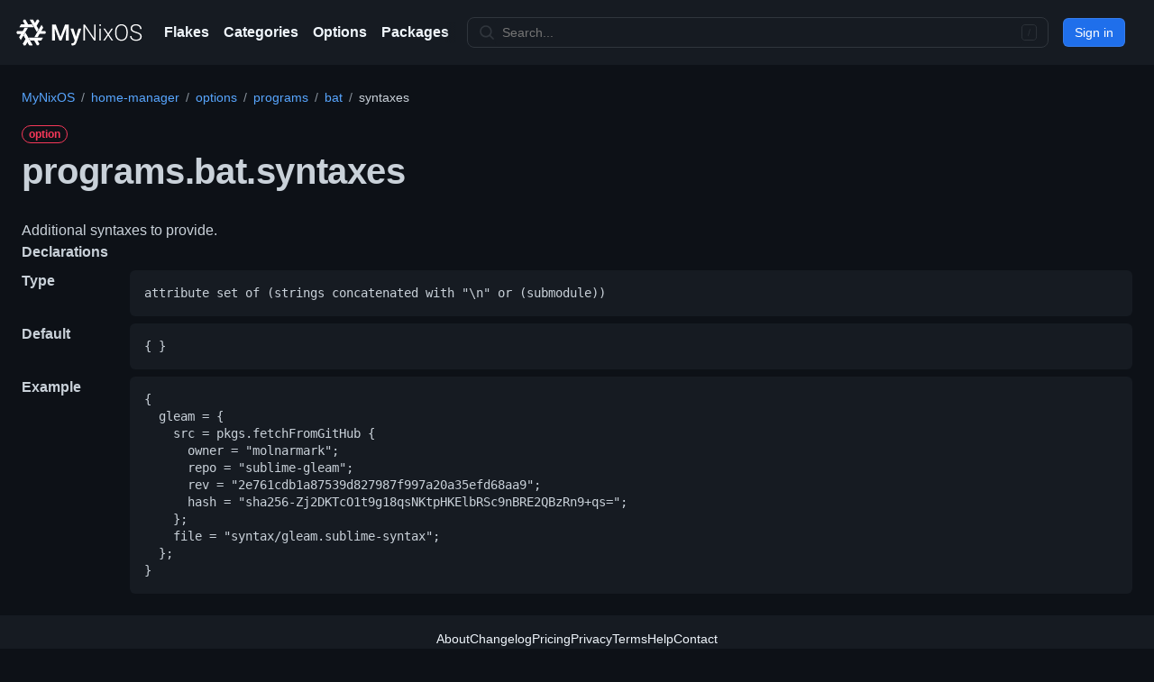

--- FILE ---
content_type: text/html
request_url: https://mynixos.com/home-manager/option/programs.bat.syntaxes
body_size: 10611
content:
<!DOCTYPE html><html lang="en"><head><meta charSet="utf-8"/><meta name="viewport" content="width=device-width"/><link rel="canonical" href="https://mynixos.com/home-manager/option/programs.bat.syntaxes"/><title>programs.bat.syntaxes - MyNixOS</title><meta name="description" content="NixOS option programs.bat.syntaxes declared in home-manager. Additional syntaxes to provide."/><meta property="og:description" content="NixOS option programs.bat.syntaxes declared in home-manager. Additional syntaxes to provide."/><meta property="og:title" content="programs.bat.syntaxes - MyNixOS"/><meta property="og:url" content="https://mynixos.com/home-manager/option/programs.bat.syntaxes"/><meta name="next-head-count" content="8"/><link rel="icon" href="/favicon.ico" sizes="any"/><link rel="icon" href="/icon.svg" type="image/svg+xml" id="mnos-favicon"/><link rel="icon" type="image/png" sizes="16x16" href="/favicon-16x16.png"/><link rel="icon" type="image/png" sizes="32x32" href="/favicon-32x32.png"/><link rel="manifest" href="/manifest.webmanifest"/><link rel="search" type="application/opensearchdescription+xml" title="MyNixOS" href="/opensearch.xml"/><meta name="keywords" content="nix, nixos"/><meta property="og:image" content="https://mynixos.com/sharer.png"/><meta property="og:site_name" content="MyNixOS"/><meta property="og:type" content="website"/><noscript data-n-css=""></noscript><script defer="" crossorigin="" nomodule="" src="/_next/static/chunks/polyfills-c67a75d1b6f99dc8.js"></script><script src="/_next/static/chunks/webpack-9f6d61d10a97f946.js" defer="" crossorigin=""></script><script src="/_next/static/chunks/framework-fee8a7e75612eda8.js" defer="" crossorigin=""></script><script src="/_next/static/chunks/main-a4a2b0af9b622db3.js" defer="" crossorigin=""></script><script src="/_next/static/chunks/pages/_app-8d903fccd1f5f410.js" defer="" crossorigin=""></script><script src="/_next/static/chunks/bee240a3-9a54fb83dc7daa73.js" defer="" crossorigin=""></script><script src="/_next/static/chunks/7036-1d9dd53264352f8c.js" defer="" crossorigin=""></script><script src="/_next/static/chunks/809-df13b3b9ab5c7241.js" defer="" crossorigin=""></script><script src="/_next/static/chunks/5589-9b145e451f817afb.js" defer="" crossorigin=""></script><script src="/_next/static/chunks/9735-446b2d89faa75643.js" defer="" crossorigin=""></script><script src="/_next/static/chunks/4736-4f83689020818905.js" defer="" crossorigin=""></script><script src="/_next/static/chunks/2990-747db9309a5947b1.js" defer="" crossorigin=""></script><script src="/_next/static/chunks/8377-669c8d47220e8f44.js" defer="" crossorigin=""></script><script src="/_next/static/chunks/7755-d04a079e78de3e76.js" defer="" crossorigin=""></script><script src="/_next/static/chunks/251-f55947aa3a432760.js" defer="" crossorigin=""></script><script src="/_next/static/chunks/7354-e157400c21bc2d51.js" defer="" crossorigin=""></script><script src="/_next/static/chunks/1657-63400af6099d2fba.js" defer="" crossorigin=""></script><script src="/_next/static/chunks/4230-d3ed190349ce7a83.js" defer="" crossorigin=""></script><script src="/_next/static/chunks/5930-05ed2fac233ab1ad.js" defer="" crossorigin=""></script><script src="/_next/static/chunks/4094-b09c41147ac342c6.js" defer="" crossorigin=""></script><script src="/_next/static/chunks/pages/home-manager/option/%5B...path%5D-ffa8da98552e0bd2.js" defer="" crossorigin=""></script><script src="/_next/static/bjwM3_i1P1YctA-WaXOLo/_buildManifest.js" defer="" crossorigin=""></script><script src="/_next/static/bjwM3_i1P1YctA-WaXOLo/_ssgManifest.js" defer="" crossorigin=""></script><style data-styled="" data-styled-version="5.3.11">*{box-sizing:border-box;}/*!sc*/
body{margin:0;}/*!sc*/
table{border-collapse:collapse;}/*!sc*/
input{color-scheme:dark;}/*!sc*/
[role="button"]:focus:not(:focus-visible):not(.focus-visible),[role="tabpanel"][tabindex="0"]:focus:not(:focus-visible):not(.focus-visible),button:focus:not(:focus-visible):not(.focus-visible),summary:focus:not(:focus-visible):not(.focus-visible),a:focus:not(:focus-visible):not(.focus-visible){outline:none;box-shadow:none;}/*!sc*/
[tabindex="0"]:focus:not(:focus-visible):not(.focus-visible),details-dialog:focus:not(:focus-visible):not(.focus-visible){outline:none;}/*!sc*/
data-styled.g1[id="sc-global-cKLTOS1"]{content:"sc-global-cKLTOS1,"}/*!sc*/
.gIDbMK{font-family:-apple-system,BlinkMacSystemFont,"Segoe UI","Noto Sans",Helvetica,Arial,sans-serif,"Apple Color Emoji","Segoe UI Emoji";line-height:1.5;color:#c9d1d9;}/*!sc*/
data-styled.g2[id="BaseStyles__Base-sc-nfjs56-0"]{content:"gIDbMK,"}/*!sc*/
.iVxyRQ{border-radius:6px;border:1px solid;border-color:rgba(240,246,252,0.1);font-family:inherit;font-weight:500;font-size:14px;cursor:pointer;-webkit-appearance:none;-moz-appearance:none;appearance:none;-webkit-user-select:none;-moz-user-select:none;-ms-user-select:none;user-select:none;-webkit-text-decoration:none;text-decoration:none;text-align:center;display:-webkit-box;display:-webkit-flex;display:-ms-flexbox;display:flex;-webkit-align-items:center;-webkit-box-align:center;-ms-flex-align:center;align-items:center;-webkit-box-pack:justify;-webkit-justify-content:space-between;-ms-flex-pack:justify;justify-content:space-between;height:32px;padding:0 12px;gap:8px;min-width:-webkit-max-content;min-width:-moz-max-content;min-width:max-content;-webkit-transition:80ms cubic-bezier(0.65,0,0.35,1);transition:80ms cubic-bezier(0.65,0,0.35,1);-webkit-transition-property:color,fill,background-color,border-color;transition-property:color,fill,background-color,border-color;color:#c9d1d9;background-color:#21262d;box-shadow:0 0 transparent,0 0 transparent;}/*!sc*/
.iVxyRQ:focus:not(:disabled){box-shadow:none;outline:2px solid #58a6ff;outline-offset:-2px;}/*!sc*/
.iVxyRQ:focus:not(:disabled):not(:focus-visible){outline:solid 1px transparent;}/*!sc*/
.iVxyRQ:focus-visible:not(:disabled){box-shadow:none;outline:2px solid #58a6ff;outline-offset:-2px;}/*!sc*/
.iVxyRQ[href]{display:-webkit-inline-box;display:-webkit-inline-flex;display:-ms-inline-flexbox;display:inline-flex;}/*!sc*/
.iVxyRQ[href]:hover{-webkit-text-decoration:none;text-decoration:none;}/*!sc*/
.iVxyRQ:hover{-webkit-transition-duration:80ms;transition-duration:80ms;}/*!sc*/
.iVxyRQ:active{-webkit-transition:none;transition:none;}/*!sc*/
.iVxyRQ:disabled{cursor:not-allowed;box-shadow:none;color:#484f58;}/*!sc*/
.iVxyRQ:disabled [data-component=ButtonCounter]{color:inherit;}/*!sc*/
@media (forced-colors:active){.iVxyRQ:focus{outline:solid 1px transparent;}}/*!sc*/
.iVxyRQ [data-component=ButtonCounter]{font-size:12px;}/*!sc*/
.iVxyRQ[data-component=IconButton]{display:inline-grid;padding:unset;place-content:center;width:32px;min-width:unset;}/*!sc*/
.iVxyRQ[data-size="small"]{padding:0 8px;height:28px;gap:4px;font-size:12px;}/*!sc*/
.iVxyRQ[data-size="small"] [data-component="text"]{line-height:calc(20 / 12);}/*!sc*/
.iVxyRQ[data-size="small"] [data-component=ButtonCounter]{font-size:12px;}/*!sc*/
.iVxyRQ[data-size="small"] [data-component="buttonContent"] > :not(:last-child){margin-right:4px;}/*!sc*/
.iVxyRQ[data-size="small"][data-component=IconButton]{width:28px;padding:unset;}/*!sc*/
.iVxyRQ[data-size="large"]{padding:0 16px;height:40px;gap:8px;}/*!sc*/
.iVxyRQ[data-size="large"] [data-component="buttonContent"] > :not(:last-child){margin-right:8px;}/*!sc*/
.iVxyRQ[data-size="large"][data-component=IconButton]{width:40px;padding:unset;}/*!sc*/
.iVxyRQ[data-block="block"]{width:100%;}/*!sc*/
.iVxyRQ [data-component="leadingVisual"]{grid-area:leadingVisual;}/*!sc*/
.iVxyRQ [data-component="text"]{grid-area:text;line-height:calc(20/14);white-space:nowrap;}/*!sc*/
.iVxyRQ [data-component="trailingVisual"]{grid-area:trailingVisual;}/*!sc*/
.iVxyRQ [data-component="trailingAction"]{margin-right:-4px;}/*!sc*/
.iVxyRQ [data-component="buttonContent"]{-webkit-flex:1 0 auto;-ms-flex:1 0 auto;flex:1 0 auto;display:grid;grid-template-areas:"leadingVisual text trailingVisual";grid-template-columns:min-content minmax(0,auto) min-content;-webkit-align-items:center;-webkit-box-align:center;-ms-flex-align:center;align-items:center;-webkit-align-content:center;-ms-flex-line-pack:center;align-content:center;}/*!sc*/
.iVxyRQ [data-component="buttonContent"] > :not(:last-child){margin-right:8px;}/*!sc*/
.iVxyRQ:hover:not([disabled]){background-color:#30363d;border-color:#8b949e;}/*!sc*/
.iVxyRQ:active:not([disabled]){background-color:hsla(212,12%,18%,1);border-color:#6e7681;}/*!sc*/
.iVxyRQ[aria-expanded=true]{background-color:hsla(212,12%,18%,1);border-color:#6e7681;}/*!sc*/
.iVxyRQ [data-component="leadingVisual"],.iVxyRQ [data-component="trailingVisual"],.iVxyRQ [data-component="trailingAction"]{color:#8b949e;}/*!sc*/
.kjeALn{border-radius:6px;border:1px solid;border-color:rgba(240,246,252,0.1);font-family:inherit;font-weight:500;font-size:14px;cursor:pointer;-webkit-appearance:none;-moz-appearance:none;appearance:none;-webkit-user-select:none;-moz-user-select:none;-ms-user-select:none;user-select:none;-webkit-text-decoration:none;text-decoration:none;text-align:center;display:-webkit-box;display:-webkit-flex;display:-ms-flexbox;display:flex;-webkit-align-items:center;-webkit-box-align:center;-ms-flex-align:center;align-items:center;-webkit-box-pack:justify;-webkit-justify-content:space-between;-ms-flex-pack:justify;justify-content:space-between;height:32px;padding:0 12px;gap:8px;min-width:-webkit-max-content;min-width:-moz-max-content;min-width:max-content;-webkit-transition:80ms cubic-bezier(0.65,0,0.35,1);transition:80ms cubic-bezier(0.65,0,0.35,1);-webkit-transition-property:color,fill,background-color,border-color;transition-property:color,fill,background-color,border-color;color:#ffffff;background-color:#1f6feb;box-shadow:0 0 transparent;}/*!sc*/
.kjeALn:focus:not(:disabled){box-shadow:none;outline:2px solid #58a6ff;outline-offset:-2px;}/*!sc*/
.kjeALn:focus:not(:disabled):not(:focus-visible){outline:solid 1px transparent;}/*!sc*/
.kjeALn:focus-visible:not(:disabled){box-shadow:none;outline:2px solid #58a6ff;outline-offset:-2px;}/*!sc*/
.kjeALn[href]{display:-webkit-inline-box;display:-webkit-inline-flex;display:-ms-inline-flexbox;display:inline-flex;}/*!sc*/
.kjeALn[href]:hover{-webkit-text-decoration:none;text-decoration:none;}/*!sc*/
.kjeALn:hover{-webkit-transition-duration:80ms;transition-duration:80ms;}/*!sc*/
.kjeALn:active{-webkit-transition:none;transition:none;}/*!sc*/
.kjeALn:disabled{cursor:not-allowed;box-shadow:none;color:rgba(255,255,255,0.5);background-color:rgba(31,111,235,0.6);}/*!sc*/
.kjeALn:disabled [data-component=ButtonCounter]{color:inherit;}/*!sc*/
@media (forced-colors:active){.kjeALn:focus{outline:solid 1px transparent;}}/*!sc*/
.kjeALn [data-component=ButtonCounter]{font-size:12px;background-color:rgba(5,29,77,0.2);color:#ffffff;}/*!sc*/
.kjeALn[data-component=IconButton]{display:inline-grid;padding:unset;place-content:center;width:32px;min-width:unset;}/*!sc*/
.kjeALn[data-size="small"]{padding:0 8px;height:28px;gap:4px;font-size:12px;}/*!sc*/
.kjeALn[data-size="small"] [data-component="text"]{line-height:calc(20 / 12);}/*!sc*/
.kjeALn[data-size="small"] [data-component=ButtonCounter]{font-size:12px;}/*!sc*/
.kjeALn[data-size="small"] [data-component="buttonContent"] > :not(:last-child){margin-right:4px;}/*!sc*/
.kjeALn[data-size="small"][data-component=IconButton]{width:28px;padding:unset;}/*!sc*/
.kjeALn[data-size="large"]{padding:0 16px;height:40px;gap:8px;}/*!sc*/
.kjeALn[data-size="large"] [data-component="buttonContent"] > :not(:last-child){margin-right:8px;}/*!sc*/
.kjeALn[data-size="large"][data-component=IconButton]{width:40px;padding:unset;}/*!sc*/
.kjeALn[data-block="block"]{width:100%;}/*!sc*/
.kjeALn [data-component="leadingVisual"]{grid-area:leadingVisual;}/*!sc*/
.kjeALn [data-component="text"]{grid-area:text;line-height:calc(20/14);white-space:nowrap;}/*!sc*/
.kjeALn [data-component="trailingVisual"]{grid-area:trailingVisual;}/*!sc*/
.kjeALn [data-component="trailingAction"]{margin-right:-4px;}/*!sc*/
.kjeALn [data-component="buttonContent"]{-webkit-flex:1 0 auto;-ms-flex:1 0 auto;flex:1 0 auto;display:grid;grid-template-areas:"leadingVisual text trailingVisual";grid-template-columns:min-content minmax(0,auto) min-content;-webkit-align-items:center;-webkit-box-align:center;-ms-flex-align:center;align-items:center;-webkit-align-content:center;-ms-flex-line-pack:center;align-content:center;}/*!sc*/
.kjeALn [data-component="buttonContent"] > :not(:last-child){margin-right:8px;}/*!sc*/
.kjeALn:hover:not([disabled]){color:btn.primary.hoverText;background-color:#388bfd;}/*!sc*/
.kjeALn:focus:not([disabled]){box-shadow:inset 0 0 0 3px;}/*!sc*/
.kjeALn:focus-visible:not([disabled]){box-shadow:inset 0 0 0 3px;}/*!sc*/
.kjeALn:active:not([disabled]){background-color:#1f6feb;box-shadow:0 0 transparent;}/*!sc*/
.kjeALn[aria-expanded=true]{background-color:#1f6feb;box-shadow:0 0 transparent;}/*!sc*/
data-styled.g3[id="types__StyledButton-sc-ws60qy-0"]{content:"iVxyRQ,kjeALn,"}/*!sc*/
.iTaboq{display:contents;}/*!sc*/
@media screen and (min-width:544px){.iTaboq{display:none;}}/*!sc*/
.cPeIZr{-webkit-box-flex:1;-webkit-flex-grow:1;-ms-flex-positive:1;flex-grow:1;}/*!sc*/
.JshZS{display:none;}/*!sc*/
@media screen and (min-width:544px){.JshZS{display:contents;}}/*!sc*/
.ixcigg{display:grid;overflow:hidden;}/*!sc*/
.QjOYn{margin-left:16px;padding-right:4px;display:-webkit-box;display:-webkit-flex;display:-ms-flexbox;display:flex;height:100%;overflow:hidden;justify-self:left;grid-area:1/1;}/*!sc*/
.khzwtX{-webkit-box-flex:1;-webkit-flex-grow:1;-ms-flex-positive:1;flex-grow:1;}/*!sc*/
.gUkoLg{-webkit-box-pack:center;-webkit-justify-content:center;-ms-flex-pack:center;justify-content:center;}/*!sc*/
.kkWQEA{padding:16px;}/*!sc*/
@media screen and (min-width:544px){}/*!sc*/
@media screen and (min-width:768px){}/*!sc*/
@media screen and (min-width:1012px){.kkWQEA{padding:24px;}}/*!sc*/
.bSJDXx{max-width:1280px;margin-left:auto;margin-right:auto;display:-webkit-box;display:-webkit-flex;display:-ms-flexbox;display:flex;-webkit-flex-wrap:wrap;-ms-flex-wrap:wrap;flex-wrap:wrap;}/*!sc*/
.kowOcT{display:-webkit-box;display:-webkit-flex;display:-ms-flexbox;display:flex;-webkit-flex:1 1 100%;-ms-flex:1 1 100%;flex:1 1 100%;-webkit-flex-wrap:wrap;-ms-flex-wrap:wrap;flex-wrap:wrap;max-width:100%;}/*!sc*/
.jiODWX{width:100%;margin-bottom:16px;}/*!sc*/
@media screen and (min-width:544px){}/*!sc*/
@media screen and (min-width:768px){}/*!sc*/
@media screen and (min-width:1012px){.jiODWX{margin-bottom:24px;}}/*!sc*/
.eItYAW{margin-top:0;margin-bottom:0;padding-left:0;}/*!sc*/
.hsrowe{margin-top:16px;}/*!sc*/
.dQkwwl{display:-webkit-box;display:-webkit-flex;display:-ms-flexbox;display:flex;-webkit-flex-direction:column;-ms-flex-direction:column;flex-direction:column;-webkit-order:2;-ms-flex-order:2;order:2;-webkit-flex-basis:0;-ms-flex-preferred-size:0;flex-basis:0;-webkit-box-flex:1;-webkit-flex-grow:1;-ms-flex-positive:1;flex-grow:1;-webkit-flex-shrink:1;-ms-flex-negative:1;flex-shrink:1;min-width:1px;}/*!sc*/
.FxAyp{width:100%;max-width:100%;margin-left:auto;margin-right:auto;-webkit-box-flex:1;-webkit-flex-grow:1;-ms-flex-positive:1;flex-grow:1;padding:0;}/*!sc*/
.lazOCY{display:-webkit-box;display:-webkit-flex;display:-ms-flexbox;display:flex;-webkit-flex-direction:column;-ms-flex-direction:column;flex-direction:column;grid-gap:24px;}/*!sc*/
data-styled.g4[id="Box-sc-g0xbh4-0"]{content:"iTaboq,cPeIZr,JshZS,ixcigg,QjOYn,khzwtX,gUkoLg,kkWQEA,bSJDXx,kowOcT,jiODWX,eItYAW,hsrowe,dQkwwl,FxAyp,lazOCY,"}/*!sc*/
.jtLpre{font-weight:600;font-size:32px;margin:0;-webkit-align-items:center;-webkit-box-align:center;-ms-flex-align:center;align-items:center;display:-webkit-box;display:-webkit-flex;display:-ms-flexbox;display:flex;-webkit-flex-wrap:wrap;-ms-flex-wrap:wrap;flex-wrap:wrap;font-size:24px;font-weight:600;-webkit-letter-spacing:-0.24px;-moz-letter-spacing:-0.24px;-ms-letter-spacing:-0.24px;letter-spacing:-0.24px;word-break:break-word;}/*!sc*/
@media screen and (min-width:544px){.jtLpre{font-size:28px;-webkit-letter-spacing:-0.28px;-moz-letter-spacing:-0.28px;-ms-letter-spacing:-0.28px;letter-spacing:-0.28px;}}/*!sc*/
@media screen and (min-width:768px){.jtLpre{font-size:32px;-webkit-letter-spacing:-0.32px;-moz-letter-spacing:-0.32px;-ms-letter-spacing:-0.32px;letter-spacing:-0.32px;}}/*!sc*/
@media screen and (min-width:1012px){.jtLpre{font-size:40px;-webkit-letter-spacing:-0.40px;-moz-letter-spacing:-0.40px;-ms-letter-spacing:-0.40px;letter-spacing:-0.40px;}}/*!sc*/
data-styled.g23[id="Heading__StyledHeading-sc-1c1dgg0-0"]{content:"jtLpre,"}/*!sc*/
.gULvTZ{-webkit-align-items:center;-webkit-box-align:center;-ms-flex-align:center;align-items:center;background-color:transparent;border-width:1px;border-radius:999px;border-style:solid;display:-webkit-inline-box;display:-webkit-inline-flex;display:-ms-inline-flexbox;display:inline-flex;font-weight:600;font-size:12px;line-height:1;white-space:nowrap;border-color:#30363d;height:20px;padding:0 7px;border-color:#f73859;color:#f73859;word-break:break-word;}/*!sc*/
data-styled.g33[id="Label__StyledLabel-sc-1dgcne-0"]{content:"gULvTZ,"}/*!sc*/
.dQiSlS{font-size:14px;line-height:20px;color:#c9d1d9;vertical-align:middle;background-color:#0d1117;border:1px solid var(--control-borderColor-rest,#30363d);border-radius:6px;outline:none;box-shadow:0 0 transparent;display:-webkit-inline-box;display:-webkit-inline-flex;display:-ms-inline-flexbox;display:inline-flex;-webkit-align-items:stretch;-webkit-box-align:stretch;-ms-flex-align:stretch;align-items:stretch;min-height:32px;}/*!sc*/
.dQiSlS input,.dQiSlS textarea{cursor:text;}/*!sc*/
.dQiSlS select{cursor:pointer;}/*!sc*/
.dQiSlS::-webkit-input-placeholder{color:#6e7681;}/*!sc*/
.dQiSlS::-moz-placeholder{color:#6e7681;}/*!sc*/
.dQiSlS:-ms-input-placeholder{color:#6e7681;}/*!sc*/
.dQiSlS::placeholder{color:#6e7681;}/*!sc*/
.dQiSlS:focus-within{border-color:#58a6ff;outline:none;box-shadow:inset 0 0 0 1px #58a6ff;}/*!sc*/
.dQiSlS > textarea{padding:12px;}/*!sc*/
@media (min-width:768px){.dQiSlS{font-size:14px;}}/*!sc*/
data-styled.g38[id="TextInputWrapper__TextInputBaseWrapper-sc-1mqhpbi-0"]{content:"dQiSlS,"}/*!sc*/
.lovXlq{background-repeat:no-repeat;background-position:right 8px center;padding-left:0;padding-right:0;}/*!sc*/
.lovXlq > :not(:last-child){margin-right:8px;}/*!sc*/
.lovXlq .TextInput-icon,.lovXlq .TextInput-action{-webkit-align-self:center;-ms-flex-item-align:center;align-self:center;color:#8b949e;-webkit-flex-shrink:0;-ms-flex-negative:0;flex-shrink:0;}/*!sc*/
.lovXlq > input,.lovXlq > select{padding-left:12px;padding-right:12px;}/*!sc*/
data-styled.g39[id="TextInputWrapper-sc-1mqhpbi-1"]{content:"lovXlq,"}/*!sc*/
.kbCLEG{border:0;font-size:inherit;font-family:inherit;background-color:transparent;-webkit-appearance:none;color:inherit;width:100%;}/*!sc*/
.kbCLEG:focus{outline:0;}/*!sc*/
data-styled.g56[id="UnstyledTextInput-sc-14ypya-0"]{content:"kbCLEG,"}/*!sc*/
.cPoTGG{display:inline-block;white-space:nowrap;list-style:none;}/*!sc*/
.cPoTGG::after{padding-right:0.5em;padding-left:0.5em;color:#8b949e;font-size:14px;content:'/';}/*!sc*/
.cPoTGG:first-child{margin-left:0;}/*!sc*/
.cPoTGG:last-child::after{content:none;}/*!sc*/
data-styled.g75[id="Breadcrumbs__Wrapper-sc-9m4wsf-0"]{content:"cPoTGG,"}/*!sc*/
.cJTTqz{display:-webkit-box;display:-webkit-flex;display:-ms-flexbox;display:flex;-webkit-box-pack:justify;-webkit-justify-content:space-between;-ms-flex-pack:justify;justify-content:space-between;}/*!sc*/
data-styled.g76[id="Breadcrumbs__BreadcrumbsBase-sc-9m4wsf-1"]{content:"cJTTqz,"}/*!sc*/
.eVSYsD{z-index:32;display:-webkit-box;display:-webkit-flex;display:-ms-flexbox;display:flex;padding:16px;font-size:14px;line-height:1.5;color:rgba(255,255,255,0.7);background-color:#161b22;-webkit-align-items:center;-webkit-box-align:center;-ms-flex-align:center;align-items:center;-webkit-flex-wrap:nowrap;-ms-flex-wrap:nowrap;flex-wrap:nowrap;-webkit-align-items:center;-webkit-box-align:center;-ms-flex-align:center;align-items:center;display:-webkit-box;display:-webkit-flex;display:-ms-flexbox;display:flex;-webkit-flex-direction:column;-ms-flex-direction:column;flex-direction:column;}/*!sc*/
@media screen and (min-width:544px){.eVSYsD{-webkit-flex-direction:row;-ms-flex-direction:row;flex-direction:row;}}/*!sc*/
data-styled.g91[id="Header-sc-1wu4agm-0"]{content:"eVSYsD,"}/*!sc*/
.igWhp{display:-webkit-box;display:-webkit-flex;display:-ms-flexbox;display:flex;margin-right:16px;-webkit-align-self:stretch;-ms-flex-item-align:stretch;align-self:stretch;-webkit-align-items:center;-webkit-box-align:center;-ms-flex-align:center;align-items:center;-webkit-flex-wrap:nowrap;-ms-flex-wrap:nowrap;flex-wrap:nowrap;-webkit-align-items:center;-webkit-box-align:center;-ms-flex-align:center;align-items:center;display:-webkit-box;display:-webkit-flex;display:-ms-flexbox;display:flex;grid-gap:8px;-webkit-box-pack:justify;-webkit-justify-content:space-between;-ms-flex-pack:justify;justify-content:space-between;margin:0;}/*!sc*/
.buMiCr{display:-webkit-box;display:-webkit-flex;display:-ms-flexbox;display:flex;margin-right:16px;-webkit-align-self:stretch;-ms-flex-item-align:stretch;align-self:stretch;-webkit-align-items:center;-webkit-box-align:center;-ms-flex-align:center;align-items:center;-webkit-flex-wrap:nowrap;-ms-flex-wrap:nowrap;flex-wrap:nowrap;margin:0;}/*!sc*/
.kgKcCv{display:-webkit-box;display:-webkit-flex;display:-ms-flexbox;display:flex;margin-right:16px;-webkit-align-self:stretch;-ms-flex-item-align:stretch;align-self:stretch;-webkit-align-items:center;-webkit-box-align:center;-ms-flex-align:center;align-items:center;-webkit-flex-wrap:nowrap;-ms-flex-wrap:nowrap;flex-wrap:nowrap;-webkit-box-flex:1;-webkit-flex-grow:1;-ms-flex-positive:1;flex-grow:1;display:-webkit-box;display:-webkit-flex;display:-ms-flexbox;display:flex;}/*!sc*/
.iGLsvk{display:-webkit-box;display:-webkit-flex;display:-ms-flexbox;display:flex;margin-right:16px;-webkit-align-self:stretch;-ms-flex-item-align:stretch;align-self:stretch;-webkit-align-items:center;-webkit-box-align:center;-ms-flex-align:center;align-items:center;-webkit-flex-wrap:nowrap;-ms-flex-wrap:nowrap;flex-wrap:nowrap;}/*!sc*/
data-styled.g92[id="Header__HeaderItem-sc-1wu4agm-1"]{content:"igWhp,buMiCr,kgKcCv,iGLsvk,"}/*!sc*/
.dqfzaM{font-weight:600;color:#f0f6fc;white-space:nowrap;cursor:pointer;-webkit-text-decoration:none;text-decoration:none;display:-webkit-box;display:-webkit-flex;display:-ms-flexbox;display:flex;-webkit-align-items:center;-webkit-box-align:center;-ms-flex-align:center;align-items:center;}/*!sc*/
.dqfzaM:hover,.dqfzaM:focus{color:rgba(255,255,255,0.7);}/*!sc*/
data-styled.g93[id="Header__HeaderLink-sc-1wu4agm-2"]{content:"dqfzaM,"}/*!sc*/
.dEpVkb{-webkit-align-items:center;-webkit-box-align:center;-ms-flex-align:center;align-items:center;background-color:#161b22;color:rgba(255,255,255,0.7);display:-webkit-box;display:-webkit-flex;display:-ms-flexbox;display:flex;-webkit-flex-direction:column;-ms-flex-direction:column;flex-direction:column;-webkit-flex:0 0 auto;-ms-flex:0 0 auto;flex:0 0 auto;font-size:14px;gap:4px;-webkit-box-pack:center;-webkit-justify-content:center;-ms-flex-pack:center;justify-content:center;line-height:1.5;padding:16px;z-index:0;}/*!sc*/
data-styled.g125[id="sc-de377bb1-1"]{content:"dEpVkb,"}/*!sc*/
.dFxIzs{-webkit-align-items:center;-webkit-box-align:center;-ms-flex-align:center;align-items:center;display:-webkit-box;display:-webkit-flex;display:-ms-flexbox;display:flex;-webkit-flex-wrap:wrap;-ms-flex-wrap:wrap;flex-wrap:wrap;gap:4px 16px;-webkit-box-pack:center;-webkit-justify-content:center;-ms-flex-pack:center;justify-content:center;}/*!sc*/
data-styled.g126[id="sc-de377bb1-2"]{content:"dFxIzs,"}/*!sc*/
.iuvWgj{-webkit-align-items:center;-webkit-box-align:center;-ms-flex-align:center;align-items:center;-webkit-align-self:stretch;-ms-flex-item-align:stretch;align-self:stretch;display:-webkit-box;display:-webkit-flex;display:-ms-flexbox;display:flex;-webkit-flex-wrap:nowrap;-ms-flex-wrap:nowrap;flex-wrap:nowrap;}/*!sc*/
data-styled.g127[id="sc-de377bb1-3"]{content:"iuvWgj,"}/*!sc*/
.dfBOsR{-webkit-align-items:center;-webkit-box-align:center;-ms-flex-align:center;align-items:center;color:#f0f6fc;cursor:pointer;display:-webkit-box;display:-webkit-flex;display:-ms-flexbox;display:flex;-webkit-text-decoration:none;text-decoration:none;white-space:nowrap;}/*!sc*/
.dfBOsR:hover,.dfBOsR:focus{color:rgba(255,255,255,0.7);-webkit-text-decoration:none;text-decoration:none;}/*!sc*/
data-styled.g128[id="sc-de377bb1-4"]{content:"dfBOsR,"}/*!sc*/
.bidFJn{display:inline-block;height:1em;overflow:visible;-webkit-user-select:none;-moz-user-select:none;-ms-user-select:none;user-select:none;vertical-align:text-bottom;width:1em;}/*!sc*/
data-styled.g459[id="sc-4c875507-0"]{content:"bidFJn,"}/*!sc*/
.cSoZLt{font-size:14px;background-color:#161b22;border-color:#30363d;border-radius:8px;border-style:solid;border-width:1px;-webkit-align-items:center;-webkit-box-align:center;-ms-flex-align:center;align-items:center;display:-webkit-box;display:-webkit-flex;display:-ms-flexbox;display:flex;-webkit-flex:1 1 auto;-ms-flex:1 1 auto;flex:1 1 auto;max-width:50rem;min-width:8rem;padding-left:calc(8px + 4px);padding-right:calc(8px + 4px);}/*!sc*/
.cSoZLt svg{color:#30363d;height:1.25em;width:1.25em;}/*!sc*/
.cSoZLt:hover:not([disabled]):not(.sc-78c9f83-0:focus-within){background-color:#0d1117;border-color:#ffffff;color:#ffffff;}/*!sc*/
.cSoZLt:hover:not([disabled]):not(.sc-78c9f83-0:focus-within) svg{color:#ffffff;}/*!sc*/
.cSoZLt:focus-within{background-color:#0d1117;border-color:#58a6ff;color:#c9d1d9;}/*!sc*/
data-styled.g470[id="sc-78c9f83-0"]{content:"cSoZLt,"}/*!sc*/
.bEgCIk{background-color:inherit;border:none;box-shadow:none;color:rgba(255,255,255,0.7);-webkit-flex:1 1 auto;-ms-flex:1 1 auto;flex:1 1 auto;}/*!sc*/
.bEgCIk > input{padding-left:8px;padding-right:8px;}/*!sc*/
.bEgCIk input:focus:not([disabled]){background-color:inherit;color:#c9d1d9;}/*!sc*/
.bEgCIk:focus-within{border:none;box-shadow:none;background-color:inherit;}/*!sc*/
data-styled.g471[id="sc-78c9f83-1"]{content:"bEgCIk,"}/*!sc*/
.cwOLny{-webkit-align-items:center;-webkit-box-align:center;-ms-flex-align:center;align-items:center;display:-webkit-box;display:-webkit-flex;display:-ms-flexbox;display:flex;-webkit-flex-direction:column;-ms-flex-direction:column;flex-direction:column;-webkit-flex:0 0 auto;-ms-flex:0 0 auto;flex:0 0 auto;z-index:0;}/*!sc*/
@media screen and (min-width:544px){.cwOLny{-webkit-flex-direction:row;-ms-flex-direction:row;flex-direction:row;}}/*!sc*/
.cwOLny a:hover{-webkit-text-decoration:none;text-decoration:none;}/*!sc*/
.cwOLny a{font-size:16px;}/*!sc*/
data-styled.g474[id="sc-1d2865ff-0"]{content:"cwOLny,"}/*!sc*/
.eObkYB{background-color:#161b22;border-color:#30363d;border-width:1px;box-shadow:none;box-sizing:content-box;color:rgba(255,255,255,0.7);}/*!sc*/
.eObkYB:hover:not([disabled]){background-color:#0d1117;border-color:#ffffff;}/*!sc*/
.eObkYB:active:not([disabled]){background-color:#0d1117;border-color:#ffffff;}/*!sc*/
data-styled.g476[id="sc-1d2865ff-2"]{content:"eObkYB,"}/*!sc*/
.kitEMn{background:linear-gradient(to right,#0000 0%,#161b22 50%,#161b22 100%);content:'';display:block;grid-area:1/1;height:100%;justify-self:right;width:24px;}/*!sc*/
data-styled.g477[id="sc-1d2865ff-3"]{content:"kitEMn,"}/*!sc*/
.ixpPkZ{display:-webkit-box;display:-webkit-flex;display:-ms-flexbox;display:flex;-webkit-flex-direction:column;-ms-flex-direction:column;flex-direction:column;min-height:100vh;}/*!sc*/
data-styled.g478[id="sc-3c66a86e-0"]{content:"ixpPkZ,"}/*!sc*/
.gsTAJC{display:-webkit-box;display:-webkit-flex;display:-ms-flexbox;display:flex;-webkit-flex-direction:column;-ms-flex-direction:column;flex-direction:column;-webkit-flex:1 1 auto;-ms-flex:1 1 auto;flex:1 1 auto;overflow:hidden;}/*!sc*/
data-styled.g479[id="sc-3c66a86e-1"]{content:"gsTAJC,"}/*!sc*/
html{overflow-y:scroll;}/*!sc*/
body{color:#c9d1d9;background-color:#0d1117;}/*!sc*/
a{color:#58a6ff;-webkit-text-decoration:none;text-decoration:none;}/*!sc*/
a:hover{-webkit-text-decoration:underline;text-decoration:underline;}/*!sc*/
h1,h2,h3,h4,h5,h6{word-break:break-word;}/*!sc*/
.react-select__control{background-color:#0d1117 !important;border-color:#30363d !important;}/*!sc*/
.react-select__control:focus{border-color:#58a6ff !important;}/*!sc*/
.react-select__indicator-separator{background-color:#30363d !important;}/*!sc*/
.react-select__input .focus-visible{color:#c9d1d9 !important;}/*!sc*/
.react-select__input-container{color:inherit !important;}/*!sc*/
.react-select__menu{background-color:#161b22 !important;border-radius:8px !important;overflow:hidden !important;z-index:10 !important;}/*!sc*/
.react-select__multi-value{background-color:inherit !important;border-color:#30363d;border-radius:8px !important;border-style:solid;border-width:1px;overflow:hidden !important;}/*!sc*/
.react-select__multi-value:hover{background-color:rgba(177,186,196,0.12) !important;border-color:#58a6ff;}/*!sc*/
.react-select__multi-value__label,.react-select__multi-value__label:hover{color:#c9d1d9 !important;}/*!sc*/
.react-select__multi-value__remove:hover{background-color:rgba(177,186,196,0.12) !important;border-color:rgba(240,246,252,0.1);color:#f85149 !important;}/*!sc*/
.react-select__option{background-color:inherit !important;color:#c9d1d9 !important;}/*!sc*/
.react-select__option:hover{background-color:rgba(177,186,196,0.12) !important;color:#c9d1d9 !important;}/*!sc*/
.react-select__single-value{color:#c9d1d9 !important;}/*!sc*/
data-styled.g480[id="sc-global-bBskfY1"]{content:"sc-global-bBskfY1,"}/*!sc*/
.klmRLS{color:#58a6ff;display:inline-block;font-size:14px;-webkit-text-decoration:none;text-decoration:none;}/*!sc*/
.klmRLS:hover{-webkit-text-decoration:underline;text-decoration:underline;}/*!sc*/
.klmRLS.selected{color:#c9d1d9;pointer-events:none;}/*!sc*/
data-styled.g481[id="sc-aed3a253-0"]{content:"klmRLS,"}/*!sc*/
.flxldc{font-family:-apple-system,BlinkMacSystemFont,"Segoe UI","Noto Sans",Helvetica,Arial,sans-serif,"Apple Color Emoji","Segoe UI Emoji";font-size:16px;line-height:1.5;word-wrap:break-word;}/*!sc*/
.flxldc::before{display:table;content:'';}/*!sc*/
.flxldc::after{display:table;clear:both;content:'';}/*!sc*/
.flxldc >*:first-child{margin-top:0 !important;}/*!sc*/
.flxldc >*:last-child{margin-bottom:0 !important;}/*!sc*/
.flxldc a:not([href]){color:inherit;-webkit-text-decoration:none;text-decoration:none;}/*!sc*/
.flxldc .absent{color:#f85149;}/*!sc*/
.flxldc .anchor{float:left;padding-right:0.25rem;margin-left:-20px;line-height:1;}/*!sc*/
.flxldc .anchor:focus{outline:none;}/*!sc*/
.flxldc p,.flxldc blockquote,.flxldc ul,.flxldc ol,.flxldc dl,.flxldc table,.flxldc pre,.flxldc details{margin-top:0;margin-bottom:1rem;}/*!sc*/
.flxldc hr{height:0.25em;padding:0;margin:1.5rem 0;background-color:#30363d;border:0;}/*!sc*/
.flxldc blockquote{padding:0 1em;color:#c9d1d9;border-left:0.25em solid #30363d;}/*!sc*/
.flxldc blockquote > :first-child{margin-top:0;}/*!sc*/
.flxldc blockquote > :last-child{margin-bottom:0;}/*!sc*/
.flxldc code,.flxldc kbd,.flxldc tt{padding:0.2em 0.4em;margin:0;font-size:85%;background-color:rgba(110,118,129,0.4);border-radius:6px;}/*!sc*/
.flxldc code br,.flxldc kbd br,.flxldc tt br{display:none;}/*!sc*/
.flxldc del code{-webkit-text-decoration:inherit;text-decoration:inherit;}/*!sc*/
.flxldc samp{font-size:85%;}/*!sc*/
.flxldc pre{word-wrap:normal;}/*!sc*/
.flxldc pre code{font-size:100%;}/*!sc*/
.flxldc pre >code{padding:0;margin:0;word-break:normal;white-space:pre;background:transparent;border:0;}/*!sc*/
.flxldc .highlight{margin-bottom:1rem;}/*!sc*/
.flxldc .highlight pre{margin-bottom:0;word-break:normal;}/*!sc*/
.flxldc .highlight pre,.flxldc pre{padding:1rem;overflow:auto;font-size:85%;line-height:1.45;background-color:#161b22;border-radius:6px;}/*!sc*/
.flxldc pre code,.flxldc pre tt{display:inline;max-width:auto;padding:0;margin:0;overflow:visible;line-height:inherit;word-wrap:normal;background-color:transparent;border:0;}/*!sc*/
.flxldc [data-footnote-ref]::before{content:'[';}/*!sc*/
.flxldc [data-footnote-ref]::after{content:']';}/*!sc*/
.flxldc .footnotes{font-size:12px;color:#8b949e;border-top:1px;}/*!sc*/
.flxldc .footnotes ol{padding-left:1rem;}/*!sc*/
.flxldc .footnotes ol ul{display:inline-block;padding-left:1rem;margin-top:1rem;}/*!sc*/
.flxldc .footnotes li{position:relative;}/*!sc*/
.flxldc .footnotes li:target::before{position:absolute;top:-0.5rem;right:-0.5rem;bottom:-0.5rem;left:-1.5rem;pointer-events:none;content:'';border:2px solid #8b949e;border-radius:6px;}/*!sc*/
.flxldc .footnotes li:target{color:#c9d1d9;}/*!sc*/
.flxldc .footnotes .data-footnote-backref g-emoji{font-family:ui-monospace,SFMono-Regular,SF Mono,Menlo,Consolas,Liberation Mono,monospace;}/*!sc*/
.flxldc h1,.flxldc h2,.flxldc h3,.flxldc h4,.flxldc h5,.flxldc h6{margin-top:1.5rem;margin-bottom:1rem;font-weight:600;line-height:1.25;}/*!sc*/
.flxldc h1 .octicon-link,.flxldc h2 .octicon-link,.flxldc h3 .octicon-link,.flxldc h4 .octicon-link,.flxldc h5 .octicon-link,.flxldc h6 .octicon-link{color:#c9d1d9;vertical-align:middle;visibility:hidden;}/*!sc*/
.flxldc h1:hover .anchor,.flxldc h2:hover .anchor,.flxldc h3:hover .anchor,.flxldc h4:hover .anchor,.flxldc h5:hover .anchor,.flxldc h6:hover .anchor{-webkit-text-decoration:none;text-decoration:none;}/*!sc*/
.flxldc h1:hover .anchor .octicon-link,.flxldc h2:hover .anchor .octicon-link,.flxldc h3:hover .anchor .octicon-link,.flxldc h4:hover .anchor .octicon-link,.flxldc h5:hover .anchor .octicon-link,.flxldc h6:hover .anchor .octicon-link{visibility:visible;}/*!sc*/
.flxldc h1 tt,.flxldc h2 tt,.flxldc h3 tt,.flxldc h4 tt,.flxldc h5 tt,.flxldc h6 tt,.flxldc h1 code,.flxldc h2 code,.flxldc h3 code,.flxldc h4 code,.flxldc h5 code,.flxldc h6 code{padding:0 0.2em;font-size:inherit;}/*!sc*/
.flxldc h1{padding-bottom:0.3em;font-size:2em;border-bottom:1px solid #21262d;}/*!sc*/
.flxldc h2{padding-bottom:0.3em;font-size:1.5em;border-bottom:1px solid #21262d;}/*!sc*/
.flxldc h3{font-size:1.25em;}/*!sc*/
.flxldc h4{font-size:1em;}/*!sc*/
.flxldc h5{font-size:0.875em;}/*!sc*/
.flxldc h6{font-size:0.85em;color:#8b949e;}/*!sc*/
.flxldc summary h1,.flxldc summary h2,.flxldc summary h3,.flxldc summary h4,.flxldc summary h5,.flxldc summary h6{display:inline-block;}/*!sc*/
.flxldc summary h1 .anchor,.flxldc summary h2 .anchor,.flxldc summary h3 .anchor,.flxldc summary h4 .anchor,.flxldc summary h5 .anchor,.flxldc summary h6 .anchor{margin-left:-40px;}/*!sc*/
.flxldc summary h1,.flxldc summary h2{padding-bottom:0;border-bottom:0;}/*!sc*/
.flxldc img{max-width:100%;box-sizing:content-box;}/*!sc*/
.flxldc img[align='right']{padding-left:20px;}/*!sc*/
.flxldc img[align='left']{padding-right:20px;}/*!sc*/
.flxldc .emoji{max-width:none;vertical-align:text-top;background-color:transparent;}/*!sc*/
.flxldc span.frame{display:block;overflow:hidden;}/*!sc*/
.flxldc span.frame >span{display:block;float:left;width:auto;padding:7px;margin:13px 0 0;overflow:hidden;border:1px solid #30363d;}/*!sc*/
.flxldc span.frame span img{display:block;float:left;}/*!sc*/
.flxldc span.frame span span{display:block;padding:5px 0 0;clear:both;color:#c9d1d9;}/*!sc*/
.flxldc span.align-center{display:block;overflow:hidden;clear:both;}/*!sc*/
.flxldc span.align-center >span{display:block;margin:13px auto 0;overflow:hidden;text-align:center;}/*!sc*/
.flxldc span.align-center span img{margin:0 auto;text-align:center;}/*!sc*/
.flxldc span.align-right{display:block;overflow:hidden;clear:both;}/*!sc*/
.flxldc span.align-right >span{display:block;margin:13px 0 0;overflow:hidden;text-align:right;}/*!sc*/
.flxldc span.align-right span img{margin:0;text-align:right;}/*!sc*/
.flxldc span.float-left{display:block;float:left;margin-right:13px;overflow:hidden;}/*!sc*/
.flxldc span.float-left span{margin:13px 0 0;}/*!sc*/
.flxldc span.float-right{display:block;float:right;margin-left:13px;overflow:hidden;}/*!sc*/
.flxldc span.float-right >span{display:block;margin:13px auto 0;overflow:hidden;text-align:right;}/*!sc*/
.flxldc ul,.flxldc ol{padding-left:2em;}/*!sc*/
.flxldc ul.no-list,.flxldc ol.no-list{padding:0;list-style-type:none;}/*!sc*/
.flxldc ol[type='a']{list-style-type:lower-alpha;}/*!sc*/
.flxldc ol[type='A']{list-style-type:upper-alpha;}/*!sc*/
.flxldc ol[type='i']{list-style-type:lower-roman;}/*!sc*/
.flxldc ol[type='I']{list-style-type:upper-roman;}/*!sc*/
.flxldc ol[type='1']{list-style-type:decimal;}/*!sc*/
.flxldc div>ol:not([type]){list-style-type:decimal;}/*!sc*/
.flxldc ul ul,.flxldc ul ol,.flxldc ol ol,.flxldc ol ul{margin-top:0;margin-bottom:0;}/*!sc*/
.flxldc li>p{margin-top:1rem;}/*!sc*/
.flxldc li+li{margin-top:0.25em;}/*!sc*/
.flxldc dl{padding:0;}/*!sc*/
.flxldc dl dt{padding:0;margin-top:1rem;font-size:1em;font-style:italic;font-weight:600;}/*!sc*/
.flxldc dl dd{padding:0 1rem;margin-bottom:1rem;}/*!sc*/
.flxldc table{display:block;width:100%;width:-webkit-max-content;width:-moz-max-content;width:max-content;max-width:100%;overflow:auto;}/*!sc*/
.flxldc table th{font-weight:600;}/*!sc*/
.flxldc table th,.flxldc table td{padding:6px 13px;border:1px solid #21262d;}/*!sc*/
.flxldc table tr{background-color:#0d1117;border-top:1px solid #21262d;}/*!sc*/
.flxldc table tr:nth-child(2n){background-color:#161b22;}/*!sc*/
.flxldc table img{background-color:transparent;}/*!sc*/
.flxldc:global(.task-list-item){list-style:none !important;}/*!sc*/
.flxldc .mnos-command,.flxldc .mnos-env,.flxldc .mnos-file,.flxldc .mnos-manpage,.flxldc .mnos-option,.flxldc .mnos-var{border-radius:6px;border-style:solid;border-width:1px;padding:calc(4px/2) calc(8px/2);white-space:break-spaces;word-break:break-all;font-family:ui-monospace,SFMono-Regular,SF Mono,Menlo,Consolas,Liberation Mono,monospace;font-size:75%;}/*!sc*/
.flxldc .mnos-caution,.flxldc .mnos-important,.flxldc .mnos-note,.flxldc .mnos-tip,.flxldc .mnos-warning{position:relative;padding:16px;border-style:solid;border-width:1px;border-radius:6px;margin-top:16px;}/*!sc*/
.flxldc .mnos-caution p:first-child,.flxldc .mnos-important p:first-child,.flxldc .mnos-note p:first-child,.flxldc .mnos-tip p:first-child,.flxldc .mnos-warning p:first-child,.flxldc .mnos-caution ul:first-child,.flxldc .mnos-important ul:first-child,.flxldc .mnos-note ul:first-child,.flxldc .mnos-tip ul:first-child,.flxldc .mnos-warning ul:first-child{margin-top:0;}/*!sc*/
.flxldc .mnos-caution p:last-child,.flxldc .mnos-important p:last-child,.flxldc .mnos-note p:last-child,.flxldc .mnos-tip p:last-child,.flxldc .mnos-warning p:last-child,.flxldc .mnos-caution ul:last-child,.flxldc .mnos-important ul:last-child,.flxldc .mnos-note ul:last-child,.flxldc .mnos-tip ul:last-child,.flxldc .mnos-warning ul:last-child{margin-bottom:0;}/*!sc*/
.flxldc .mnos-caution ul,.flxldc .mnos-important ul,.flxldc .mnos-note ul,.flxldc .mnos-tip ul,.flxldc .mnos-warning ul{padding-left:24px;}/*!sc*/
.flxldc .mnos-caution svg,.flxldc .mnos-important svg,.flxldc .mnos-note svg,.flxldc .mnos-tip svg,.flxldc .mnos-warning svg{margin:0;}/*!sc*/
.flxldc .mnos-caution{color:#c9d1d9;background-color:rgba(248,81,73,0.1);border-color:rgba(248,81,73,0.4);}/*!sc*/
.flxldc .mnos-caution svg{color:#f85149;}/*!sc*/
.flxldc .mnos-important,.flxldc .mnos-warning{color:#c9d1d9;background-color:rgba(187,128,9,0.15);border-color:rgba(187,128,9,0.4);}/*!sc*/
.flxldc .mnos-important svg,.flxldc .mnos-warning svg{color:#d29922;}/*!sc*/
.flxldc .mnos-note,.flxldc .mnos-tip{color:#c9d1d9;background-color:rgba(56,139,253,0.1);border-color:rgba(56,139,253,0.4);}/*!sc*/
.flxldc .mnos-note svg,.flxldc .mnos-tip svg{color:#58a6ff;}/*!sc*/
.flxldc .sourceCode .al{color:#d29922;}/*!sc*/
.flxldc .sourceCode .ch,.flxldc .sourceCode .st{color:#a5d6ff;}/*!sc*/
.flxldc .sourceCode .co{color:#8b949e;}/*!sc*/
.flxldc .sourceCode .dv,.flxldc .sourceCode .bn,.flxldc .sourceCode .fl{color:#79c0ff;}/*!sc*/
.flxldc .sourceCode .dt{color:#a5d6ff;}/*!sc*/
.flxldc .sourceCode .er{color:#ffdcd7;}/*!sc*/
.flxldc .sourceCode .fu{color:#d2a8ff;}/*!sc*/
.flxldc .sourceCode .kw{color:#ff7b72;}/*!sc*/
.flxldc .sourceCode .ot{color:#ffa198;}/*!sc*/
data-styled.g511[id="sc-a1f67462-0"]{content:"flxldc,"}/*!sc*/
.gwBqzV{display:grid;gap:8px 24px;grid-template-columns:fit-content(15%) 1fr;margin:0;padding:0;place-content:space-between;-webkit-align-items:start;-webkit-box-align:start;-ms-flex-align:start;align-items:start;}/*!sc*/
data-styled.g513[id="sc-2eb0d094-0"]{content:"gwBqzV,"}/*!sc*/
.jKGnwX{font-weight:600;}/*!sc*/
data-styled.g514[id="sc-2eb0d094-1"]{content:"jKGnwX,"}/*!sc*/
.eZrwKS{overflow:auto;}/*!sc*/
data-styled.g516[id="sc-2eb0d094-3"]{content:"eZrwKS,"}/*!sc*/
</style></head><body><div id="__next"><div color="fg.default" font-family="normal" data-portal-root="true" data-color-mode="dark" data-light-theme="dark_tritanopia" data-dark-theme="dark" class="BaseStyles__Base-sc-nfjs56-0 gIDbMK"><div class="sc-3c66a86e-0 ixpPkZ"><header class="Header-sc-1wu4agm-0 sc-1d2865ff-0 eVSYsD cwOLny"><div class="Box-sc-g0xbh4-0 iTaboq"><div class="Header__HeaderItem-sc-1wu4agm-1 igWhp"><a class="Header__HeaderLink-sc-1wu4agm-2 dqfzaM" href="/"><img alt="MyNixOS website logo" height="30rem" src="/static/icons/nix-snowflake-white.svg"/></a><div class="Box-sc-g0xbh4-0 cPeIZr"><div class="sc-78c9f83-0 cSoZLt"><svg aria-hidden="true" focusable="false" class="sc-iaJaUu" viewBox="0 0 16 16" width="16" height="16" fill="currentColor" style="display:inline-block;user-select:none;vertical-align:text-bottom;overflow:visible"><path d="M10.68 11.74a6 6 0 0 1-7.922-8.982 6 6 0 0 1 8.982 7.922l3.04 3.04a.749.749 0 0 1-.326 1.275.749.749 0 0 1-.734-.215ZM11.5 7a4.499 4.499 0 1 0-8.997 0A4.499 4.499 0 0 0 11.5 7Z"></path></svg><span class="TextInputWrapper__TextInputBaseWrapper-sc-1mqhpbi-0 TextInputWrapper-sc-1mqhpbi-1 dQiSlS lovXlq sc-78c9f83-1 bEgCIk TextInput-wrapper" aria-busy="false"><input type="text" autoComplete="off" spellcheck="false" placeholder="Search..." data-component="input" class="UnstyledTextInput-sc-14ypya-0 kbCLEG"/></span><svg version="1.1" viewBox="0 0 16 16" xmlns="http://www.w3.org/2000/svg" class="sc-4c875507-0 bidFJn"><defs><symbol id="a" overflow="visible"><path d="m2.0312-5.8281h0.67188l-2.0312 6.5781h-0.67188z"></path></symbol></defs><path transform="scale(16)" d="m0.7749 0.024902c0.1106 0 0.2002 0.0896 0.2002 0.2002v0.5498c0 0.1106-0.0896 0.2002-0.2002 0.2002h-0.5498c-0.1106 0-0.2002-0.0896-0.2002-0.2002v-0.5498c0-0.1106 0.0896-0.2002 0.2002-0.2002z" fill="none" stroke="currentColor" stroke-miterlimit="10" stroke-width=".05"></path><g fill="currentColor"><use x="6.652344" y="10.546875" xlink:href="#a"></use></g></svg></div></div><button data-component="IconButton" type="button" aria-label="Toggle navigation" class="types__StyledButton-sc-ws60qy-0 iVxyRQ sc-1d2865ff-2 eObkYB" data-no-visuals="true"><svg aria-hidden="true" focusable="false" class="sc-etlCFv" viewBox="0 0 16 16" width="16" height="16" fill="currentColor" style="display:inline-block;user-select:none;vertical-align:text-bottom;overflow:visible"><path d="M1 2.75A.75.75 0 0 1 1.75 2h12.5a.75.75 0 0 1 0 1.5H1.75A.75.75 0 0 1 1 2.75Zm0 5A.75.75 0 0 1 1.75 7h12.5a.75.75 0 0 1 0 1.5H1.75A.75.75 0 0 1 1 7.75ZM1.75 12h12.5a.75.75 0 0 1 0 1.5H1.75a.75.75 0 0 1 0-1.5Z"></path></svg></button></div></div><div class="Box-sc-g0xbh4-0 JshZS"><div class="Header__HeaderItem-sc-1wu4agm-1 buMiCr"><a class="Header__HeaderLink-sc-1wu4agm-2 dqfzaM" href="/"><img alt="MyNixOS website logo" height="40rem" src="/static/icons/mnos-logo.svg"/></a></div><div class="Header__HeaderItem-sc-1wu4agm-1 kgKcCv"><div class="Box-sc-g0xbh4-0 ixcigg"><div display="flex" height="100%" overflow="hidden" class="Box-sc-g0xbh4-0 QjOYn"><div class="Header__HeaderItem-sc-1wu4agm-1 iGLsvk"><a class="Header__HeaderLink-sc-1wu4agm-2 dqfzaM" href="/flakes">Flakes</a></div><div class="Header__HeaderItem-sc-1wu4agm-1 iGLsvk"><a class="Header__HeaderLink-sc-1wu4agm-2 dqfzaM" href="/categories">Categories</a></div><div class="Header__HeaderItem-sc-1wu4agm-1 iGLsvk"><a class="Header__HeaderLink-sc-1wu4agm-2 dqfzaM" href="/options">Options</a></div><div class="Header__HeaderItem-sc-1wu4agm-1 iGLsvk"><a class="Header__HeaderLink-sc-1wu4agm-2 dqfzaM" href="/packages">Packages</a></div></div><div class="sc-1d2865ff-3 kitEMn"></div></div><div class="Box-sc-g0xbh4-0 khzwtX"><div class="sc-78c9f83-0 cSoZLt"><svg aria-hidden="true" focusable="false" class="sc-iaJaUu" viewBox="0 0 16 16" width="16" height="16" fill="currentColor" style="display:inline-block;user-select:none;vertical-align:text-bottom;overflow:visible"><path d="M10.68 11.74a6 6 0 0 1-7.922-8.982 6 6 0 0 1 8.982 7.922l3.04 3.04a.749.749 0 0 1-.326 1.275.749.749 0 0 1-.734-.215ZM11.5 7a4.499 4.499 0 1 0-8.997 0A4.499 4.499 0 0 0 11.5 7Z"></path></svg><span class="TextInputWrapper__TextInputBaseWrapper-sc-1mqhpbi-0 TextInputWrapper-sc-1mqhpbi-1 dQiSlS lovXlq sc-78c9f83-1 bEgCIk TextInput-wrapper" aria-busy="false"><input type="text" autoComplete="off" spellcheck="false" placeholder="Search..." data-component="input" class="UnstyledTextInput-sc-14ypya-0 kbCLEG"/></span><svg version="1.1" viewBox="0 0 16 16" xmlns="http://www.w3.org/2000/svg" class="sc-4c875507-0 bidFJn"><defs><symbol id="a" overflow="visible"><path d="m2.0312-5.8281h0.67188l-2.0312 6.5781h-0.67188z"></path></symbol></defs><path transform="scale(16)" d="m0.7749 0.024902c0.1106 0 0.2002 0.0896 0.2002 0.2002v0.5498c0 0.1106-0.0896 0.2002-0.2002 0.2002h-0.5498c-0.1106 0-0.2002-0.0896-0.2002-0.2002v-0.5498c0-0.1106 0.0896-0.2002 0.2002-0.2002z" fill="none" stroke="currentColor" stroke-miterlimit="10" stroke-width=".05"></path><g fill="currentColor"><use x="6.652344" y="10.546875" xlink:href="#a"></use></g></svg></div></div></div><div class="Header__HeaderItem-sc-1wu4agm-1 iGLsvk"><button type="button" data-no-visuals="true" class="types__StyledButton-sc-ws60qy-0 kjeALn"><span data-component="buttonContent" class="Box-sc-g0xbh4-0 gUkoLg"><span data-component="text">Sign in</span></span></button></div></div></header><div class="sc-3c66a86e-1 gsTAJC"><div style="--sticky-pane-height:100vh" class="Box-sc-g0xbh4-0 kkWQEA"><div class="Box-sc-g0xbh4-0 bSJDXx"><div class="Box-sc-g0xbh4-0 kowOcT"><header class="Box-sc-g0xbh4-0 jiODWX"><div class="Box-sc-g0xbh4-0"><nav class="Breadcrumbs__BreadcrumbsBase-sc-9m4wsf-1 cJTTqz" aria-label="Breadcrumbs"><ol class="Box-sc-g0xbh4-0 eItYAW"><li class="Breadcrumbs__Wrapper-sc-9m4wsf-0 cPoTGG"><a class="sc-aed3a253-0 klmRLS" href="/">MyNixOS</a></li><li class="Breadcrumbs__Wrapper-sc-9m4wsf-0 cPoTGG"><a class="sc-aed3a253-0 klmRLS" href="/home-manager">home-manager</a></li><li class="Breadcrumbs__Wrapper-sc-9m4wsf-0 cPoTGG"><a class="sc-aed3a253-0 klmRLS" href="/home-manager/options">options</a></li><li class="Breadcrumbs__Wrapper-sc-9m4wsf-0 cPoTGG"><a class="sc-aed3a253-0 klmRLS" href="/home-manager/options/programs">programs</a></li><li class="Breadcrumbs__Wrapper-sc-9m4wsf-0 cPoTGG"><a class="sc-aed3a253-0 klmRLS" href="/home-manager/options/programs.bat">bat</a></li><li class="Breadcrumbs__Wrapper-sc-9m4wsf-0 cPoTGG"><a selected="" class="sc-aed3a253-0 klmRLS selected" aria-current="page" href="/home-manager/option/programs.bat.syntaxes">syntaxes</a></li></ol></nav><div class="Box-sc-g0xbh4-0 hsrowe"><span class="Label__StyledLabel-sc-1dgcne-0 gULvTZ">option</span></div><h1 class="Heading__StyledHeading-sc-1c1dgg0-0 jtLpre">programs.bat.syntaxes</h1></div></header><main class="Box-sc-g0xbh4-0 dQkwwl"><div class="Box-sc-g0xbh4-0"></div><div class="Box-sc-g0xbh4-0 FxAyp"><div display="flex" class="Box-sc-g0xbh4-0 lazOCY"><div class="Box-sc-g0xbh4-0 sc-a1f67462-1  eLJVvt"><div class="Box-sc-g0xbh4-0 sc-a1f67462-0  flxldc"><p>Additional syntaxes to provide.</p></div></div><div class="sc-2eb0d094-0 gwBqzV"><div class="Box-sc-g0xbh4-0 sc-2eb0d094-1  jKGnwX">Declarations</div><div class="Box-sc-g0xbh4-0 sc-2eb0d094-3  eZrwKS"><div class="Box-sc-g0xbh4-0 sc-a1f67462-1  eLJVvt"><div class="Box-sc-g0xbh4-0 sc-a1f67462-0  flxldc"><a href="https://github.com/nix-community/home-manager/blob/master/modules/programs/bat.nix" rel="nofollow"></a></div></div></div><div class="Box-sc-g0xbh4-0 sc-2eb0d094-1  jKGnwX">Type</div><div class="Box-sc-g0xbh4-0 sc-2eb0d094-3  eZrwKS"><div class="Box-sc-g0xbh4-0 sc-a1f67462-1  eLJVvt"><div class="Box-sc-g0xbh4-0 sc-a1f67462-0  flxldc"><pre><code>attribute set of (strings concatenated with &quot;\n&quot; or (submodule))</code></pre></div></div></div><div class="Box-sc-g0xbh4-0 sc-2eb0d094-1  jKGnwX">Default</div><div class="Box-sc-g0xbh4-0 sc-2eb0d094-3  eZrwKS"><div class="Box-sc-g0xbh4-0 sc-a1f67462-1  eLJVvt"><div class="Box-sc-g0xbh4-0 sc-a1f67462-0  flxldc"><pre><code>{ }</code></pre></div></div></div><div class="Box-sc-g0xbh4-0 sc-2eb0d094-1  jKGnwX">Example</div><div class="Box-sc-g0xbh4-0 sc-2eb0d094-3  eZrwKS"><div class="Box-sc-g0xbh4-0 sc-a1f67462-1  eLJVvt"><div class="Box-sc-g0xbh4-0 sc-a1f67462-0  flxldc"><pre><code>{
  <span class="hljs-attr">gleam</span> = {
    <span class="hljs-attr">src</span> = pkgs.fetchFromGitHub {
      <span class="hljs-attr">owner</span> = <span class="hljs-string">&quot;molnarmark&quot;</span>;
      <span class="hljs-attr">repo</span> = <span class="hljs-string">&quot;sublime-gleam&quot;</span>;
      <span class="hljs-attr">rev</span> = <span class="hljs-string">&quot;2e761cdb1a87539d827987f997a20a35efd68aa9&quot;</span>;
      <span class="hljs-attr">hash</span> = <span class="hljs-string">&quot;sha256-Zj2DKTcO1t9g18qsNKtpHKElbRSc9nBRE2QBzRn9+qs=&quot;</span>;
    };
    <span class="hljs-attr">file</span> = <span class="hljs-string">&quot;syntax/gleam.sublime-syntax&quot;</span>;
  };
}
</code></pre></div></div></div></div></div></div><div class="Box-sc-g0xbh4-0"></div></main></div></div></div></div><footer class="sc-de377bb1-1 dEpVkb"><div class="sc-de377bb1-2 dFxIzs"><div class="sc-de377bb1-3 iuvWgj"><a class="sc-de377bb1-4 dfBOsR" href="/about">About</a></div><div class="sc-de377bb1-3 iuvWgj"><a class="sc-de377bb1-4 dfBOsR" href="/changelog">Changelog</a></div><div class="sc-de377bb1-3 iuvWgj"><a class="sc-de377bb1-4 dfBOsR" href="/pricing">Pricing</a></div><div class="sc-de377bb1-3 iuvWgj"><a class="sc-de377bb1-4 dfBOsR" href="/privacy">Privacy</a></div><div class="sc-de377bb1-3 iuvWgj"><a class="sc-de377bb1-4 dfBOsR" href="/terms">Terms</a></div><div class="sc-de377bb1-3 iuvWgj"><a class="sc-de377bb1-4 dfBOsR" href="/help">Help</a></div><div class="sc-de377bb1-3 iuvWgj"><a class="sc-de377bb1-4 dfBOsR" href="/cdn-cgi/l/email-protection#4223262f2b2c022f3b2c2b3a2d316c212d2f">Contact</a></div></div><div class="Text-sc-17v1xeu-0 LoFHO">mnos-build-web-prod-20260123T031600Z-211d95f4</div><div class="Text-sc-17v1xeu-0 LoFHO">© <!-- -->2024 MyNixOS</div></footer></div></div><script data-cfasync="false" src="/cdn-cgi/scripts/5c5dd728/cloudflare-static/email-decode.min.js"></script><script type="application/json" id="__PRIMER_DATA__">{"resolvedServerColorMode":"day"}</script></div><script id="__NEXT_DATA__" type="application/json" crossorigin="">{"props":{"pageProps":{"object":{"type":"option","name":"programs.bat.syntaxes","shortName":"programs.bat.syntaxes","urlBasePath":"/home-manager","urlPath":"/home-manager/option/programs.bat.syntaxes","data":{"declarations":[{"name":"\u003chome-manager/modules/programs/bat.nix\u003e","url":"https://github.com/nix-community/home-manager/blob/master/modules/programs/bat.nix"}],"default":"{ }","description":"\u003cp\u003eAdditional syntaxes to provide.\u003c/p\u003e","example":"{\n  gleam = {\n    src = pkgs.fetchFromGitHub {\n      owner = \"molnarmark\";\n      repo = \"sublime-gleam\";\n      rev = \"2e761cdb1a87539d827987f997a20a35efd68aa9\";\n      hash = \"sha256-Zj2DKTcO1t9g18qsNKtpHKElbRSc9nBRE2QBzRn9+qs=\";\n    };\n    file = \"syntax/gleam.sublime-syntax\";\n  };\n}\n","type":"attribute set of (strings concatenated with \"\\n\" or (submodule))","moduleTypes":["homeManagerConfiguration","homeManagerModule"],"_type":null},"summary":"Additional syntaxes to provide","id":37910,"db":{"id":37910,"module":{"type":"nixos_modules","id":"5"},"name":"programs.bat.syntaxes","info":{"description":"\u003cp\u003eAdditional syntaxes to provide.\u003c/p\u003e","moduleTypes":["homeManagerConfiguration","homeManagerModule"],"declarations":[{"url":"https://github.com/nix-community/home-manager/blob/master/modules/programs/bat.nix","name":"\u003chome-manager/modules/programs/bat.nix\u003e"}]},"summary":"Additional syntaxes to provide","type_description":"attribute set of (strings concatenated with \"\\n\" or (submodule))","type_inferred":null,"value_default":"{ }","value_example":"{\n  gleam = {\n    src = pkgs.fetchFromGitHub {\n      owner = \"molnarmark\";\n      repo = \"sublime-gleam\";\n      rev = \"2e761cdb1a87539d827987f997a20a35efd68aa9\";\n      hash = \"sha256-Zj2DKTcO1t9g18qsNKtpHKElbRSc9nBRE2QBzRn9+qs=\";\n    };\n    file = \"syntax/gleam.sublime-syntax\";\n  };\n}\n","url_path":"/home-manager/option/programs.bat.syntaxes"}}},"__N_SSG":true},"page":"/home-manager/option/[...path]","query":{"path":["programs.bat.syntaxes"]},"buildId":"bjwM3_i1P1YctA-WaXOLo","isFallback":false,"gsp":true,"scriptLoader":[{"strategy":"afterInteractive","id":"__MNOS_THEME_LOADER_COVER_SCRIPT__","dangerouslySetInnerHTML":{"__html":"\nif ((typeof window !== 'undefined') \u0026\u0026 (typeof localStorage !== 'undefined')) {\n    try {\n        const mnosUserThemeBackground = localStorage.getItem('mnos-user-theme-bg');\n        if (mnosUserThemeBackground) {\n            var cover = document.createElement('div');\n            cover.setAttribute('id', '__MNOS_THEME_LOADER_COVER__');\n            cover.setAttribute('style', `position: absolute; top: 0px; left: 0px; width: 100vw; height: 100vh; margin: 0; padding: 0; background: ${mnosUserThemeBackground};`);\n            document.body.appendChild(cover);\n        }\n    } catch (error) {}\n}\n"}}]}</script><script defer src="https://static.cloudflareinsights.com/beacon.min.js/vcd15cbe7772f49c399c6a5babf22c1241717689176015" integrity="sha512-ZpsOmlRQV6y907TI0dKBHq9Md29nnaEIPlkf84rnaERnq6zvWvPUqr2ft8M1aS28oN72PdrCzSjY4U6VaAw1EQ==" data-cf-beacon='{"version":"2024.11.0","token":"dc426f5e923640b2a297c88f75938f46","r":1,"server_timing":{"name":{"cfCacheStatus":true,"cfEdge":true,"cfExtPri":true,"cfL4":true,"cfOrigin":true,"cfSpeedBrain":true},"location_startswith":null}}' crossorigin="anonymous"></script>
</body></html>